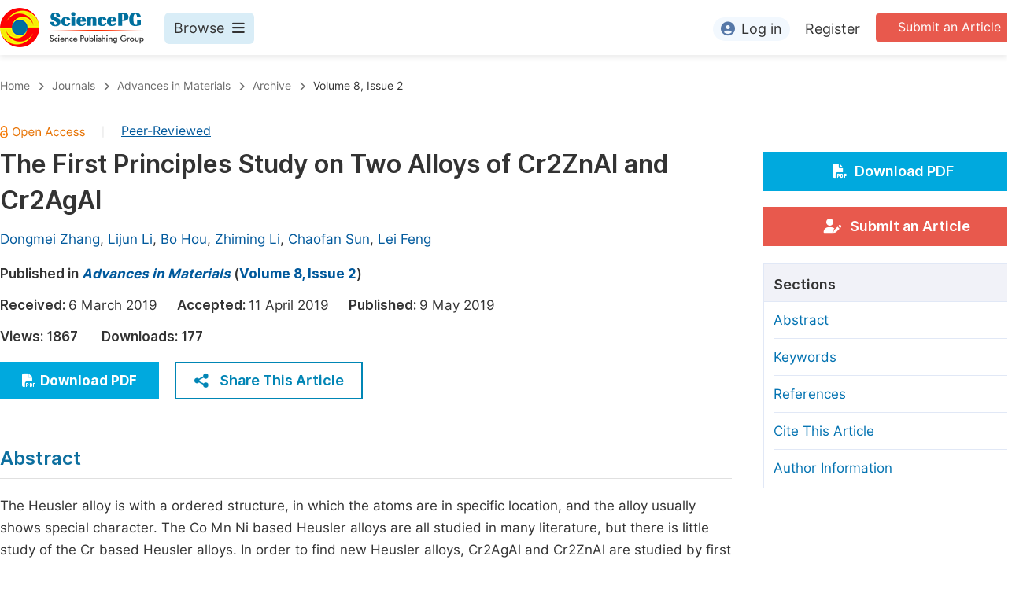

--- FILE ---
content_type: text/html;charset=UTF-8
request_url: https://www.sciencepublishinggroup.com/article/10.11648/j.am.20190802.13
body_size: 74927
content:
<!doctype html>
<html>
<head>
<title>The First Principles Study on Two Alloys of Cr2ZnAl and Cr2AgAl, Advances in Materials, Science Publishing Group</title>
<meta name="description" content="The Heusler alloy is with a ordered structure, in which the atoms are in specific location, and the alloy usually shows special character. The Co Mn Ni based Heusler alloys are all studied in many literature, but there is little study of the Cr based Heusler alloys. In order to find new Heusler alloys, Cr2AgAl and Cr2ZnAl are studied by first principles. Using the CALYPSO software, the crystal structure of Cr2AgAl is found to be F-43m, the lattice parameter is a=6.1100 Å, it is a Heusler alloy, and the density of states and the bands structure have been studied, showing it is a metal conductor and not a magnet. The X-ray diffraction result of the alloy was also obtained by calculating, the two peaks at 25 degree and 29 degree, represent the (111) and (200), and the existence of these two peaks implies an ordered atom structure formed. This X-ray result can be used to guide the experimental synthesis of this alloy material.The crystal structure of Cr2ZnAl is P4mm, the lattice parameter is a=b=2.97300 Å, c= 6.02320 Å, it is not a Heusler alloy, and it is also a metal conductor and not a magnet from the results of its density of states and the bands structure.">
<meta name="Keywords" content="Heusler Alloy, Band Structure, CALYPSO, Density of States">
<link rel="stylesheet" href="/js/bootstrap/css/bootstrap.min.css?v=20250925111126">

      <meta name="dc.title" content="The First Principles Study on Two Alloys of Cr2ZnAl and Cr2AgAl">
      <meta name="dc.creator" content="Dongmei Zhang"><meta name="dc.creator" content="Lijun Li"><meta name="dc.creator" content="Bo Hou"><meta name="dc.creator" content="Zhiming Li"><meta name="dc.creator" content="Chaofan Sun"><meta name="dc.creator" content="Lei Feng">
      
      <meta name="dc.source" content="Advances in Materials 2019, Volume 8, Page 56">
      <meta name="dc.date" content="2019-05-09">
      <meta name="dc.identifier" content="10.11648/j.am.20190802.13">
      <meta name="dc.publisher" content="Science Publishing Group">
      <meta name="dc.rights" content="2019 The Author(s)">
      <meta name="dc.copyright" content="2019 The Author(s)">
      <meta name="dc.rightsAgent" content="service@sciencepublishinggroup.com">
      <meta name="dc.format" content="text/pdf">
      <meta name="dc.language" content="En">
      <meta name="dc.description" content="The Heusler alloy is with a ordered structure, in which the atoms are in specific location, and the alloy usually shows special character. The Co Mn Ni based Heusler alloys are all studied in many literature, but there is little study of the Cr based Heusler alloys. In order to find new Heusler alloys, Cr2AgAl and Cr2ZnAl are studied by first principles. Using the CALYPSO software, the crystal structure of Cr2AgAl is found to be F-43m, the lattice parameter is a=6.1100 Å, it is a Heusler alloy, and the density of states and the bands structure have been studied, showing it is a metal conductor and not a magnet. The X-ray diffraction result of the alloy was also obtained by calculating, the two peaks at 25 degree and 29 degree, represent the (111) and (200), and the existence of these two peaks implies an ordered atom structure formed. This X-ray result can be used to guide the experimental synthesis of this alloy material.The crystal structure of Cr2ZnAl is P4mm, the lattice parameter is a=b=2.97300 Å, c= 6.02320 Å, it is not a Heusler alloy, and it is also a metal conductor and not a magnet from the results of its density of states and the bands structure.">
      <meta name="dc.subject" content="Heusler Alloy"><meta name="dc.subject" content="Band Structure"><meta name="dc.subject" content="CALYPSO"><meta name="dc.subject" content="Density of States">

      <meta name="prism.issn" content="2327-252X">
      
      <meta name="prism.publicationName" content="Advances in Materials">
      <meta name="prism.publicationDate" content="2019-05-09">
      <meta name="prism.volume" content="8">
      <meta name="prism.number" content="2">
      
      <meta name="prism.startingPage" content="56">
      <meta name="prism.endingPage" content="60">
      <meta name="prism.copyright" content="2019 The Author(s)">
      <meta name="prism.rightsAgent" content="service@sciencepublishinggroup.com">
      <meta name="prism.url" content="https://www.sciencepg.com/article/10.11648/j.am.20190802.13">
      <meta name="prism.doi" content="doi:10.11648/j.am.20190802.13">

      <meta name="citation_issn" content="2327-252X">
      
      <meta name="citation_journal_title" content="Advances in Materials">
      <meta name="citation_journal_abbrev" content="Adv. Mater.">
      <meta name="citation_publisher" content="Science Publishing Group">
      <meta name="citation_title" content="The First Principles Study on Two Alloys of Cr2ZnAl and Cr2AgAl">
      <meta name="citation_publication_date" content="2019/05">
      <meta name="citation_online_date" content="2019/05/09">
      <meta name="citation_volume" content="8">
      <meta name="citation_issue" content="2">
      <meta name="citation_firstpage" content="56">
      <meta name="citation_lastpage" content="60">
      
      <meta name="citation_fulltext_world_readable" content="">
      <meta name="citation_language" content="En">
      
        <meta name="citation_author" content="Dongmei Zhang">
        
        
      
        <meta name="citation_author" content="Lijun Li">
        
        
      
        <meta name="citation_author" content="Bo Hou">
        
        
      
        <meta name="citation_author" content="Zhiming Li">
        
        
      
        <meta name="citation_author" content="Chaofan Sun">
        
        
      
        <meta name="citation_author" content="Lei Feng">
        
        
      
      <meta name="citation_doi" content="doi:10.11648/j.am.20190802.13">
      <meta name="citation_id" content="1291125">
      <meta name="citation_pdf_url" content="http://article.sciencepg.com/pdf/am.20190802.13">
      <meta name="citation_reference" content="F. Heusler, et al., Deut. Phys. Ges. 1903.5.219."><meta name="citation_reference" content="R. D. James and M. Wuttig. Magnetostriction of Martensite. Philosophical Magazine A. 1998. 77. 1273."><meta name="citation_reference" content="J. Pierre, R. V. Skolozdra, Yu. K. Gorelenko and M. Kouacou. From nonmagnetic semiconductor to itinerant ferromagnet in the Ti Ni Sn-Ti Co Sn series. J. Magn. Magn. Mater.1994. 134. 95."><meta name="citation_reference" content="R. A. de Groot, F. M. Mueller, P. G. van Engen, and K. H. J. Buschow. New class of materials: Half- metallic ferromagnets. Phys. Rev. Lett. 1983. 50. 2024-2027."><meta name="citation_reference" content="S. J. Murray, M. Marioni, S. M. Allen, R. C. O’Handley and T. A. Lograsso. 6% magnetic-field-induced strain by twin-boundary motion in ferromagnetic Ni-Mn-Ga. Appl. Phys. Lett. 2000.77.886."><meta name="citation_reference" content="A. Dönni, P. Fischer, F. Fauth, P. Convert, Y. Aoki, H. Sugawara and H. Sato. Antiferromagnetic ordering in the cubic superconductor Yb Pd2Sn. Physica B. 1999. 259.705-706."><meta name="citation_reference" content="V. A. Chernenko, E. Cesari, V. V. Kokorin, and I. N. Vitenko, Scripta Metllurgica et Materialia. The development of new ferromagnetic shape-memory alloys in Ni-Mn-Ga system. 1995. 33.1239."><meta name="citation_reference" content="K. Ullakko, J. K. Huang, C. Kantner, R. C. O’Handley and V. V. Kokorin. Large magnetic-field-induced strains in Ni2MnGa single crystals. Applied Physics Letters. 1996. 69. 1966-1968."><meta name="citation_reference" content="G. H. Wu, C. H. Yu, L. Q. Meng, J. L. Chen, F. M. Yang, S. R. Qi, W. S. Zhan, Z. Wang, Y. F. Zheng, and L. C. Zhao. Giant magnetic-field-induced strains in Heusler alloy NiMnGa with modified composition. Appl. Phys. Lett. 1999. 75. 2990-2992."><meta name="citation_reference" content="Mokhtari, M., Dahmane, F., Zekri, L. et al. Ab Initio Investigation of Structural Stability and Electronic and Magnetic Properties of the Half-Heusler Alloys: MTiSb (M = Fe, Co, and Ni). J Supercond Nov Magn. (2018). 31. 2991-2998."><meta name="citation_reference" content="El Amine Monir, M., Ullah, H., Baltach, H. et al. Half-metallic Ferromagnetism in Novel Rh 2 -based Full-Heusler Alloys Rh 2 FeZ (Z = Ga and In). J Supercond Nov Magn. (2018). 31. 2233-2239."><meta name="citation_reference" content="Paudel, R. and Zhu, J. Theoretical Study of Structural, Magnetic, Elastic, Phonon, and Thermodynamic Properties of Heusler Alloys Fe2CrX (X = Al, Ga). J Supercond Nov Magn. (2018). 31. 1791-1798."><meta name="citation_reference" content="Drief, M., Guermit, Y., Benkhettou, N. et al. First-Principle Study of Half-Metallic Ferrimagnet Behavior in Titanium-Based Heusler Alloys Ti2FeZ (Z = Al, Ga, and In). J Supercond Nov Magn. (2018). 31. 1059-1065."><meta name="citation_reference" content="Zhang, L., Cheng, Z. X., Wang, X. T. et al. First-Principles Investigation of Equiatomic Quaternary Heusler Alloys NbVMnAl and NbFeCrAl and a Discussion of the Generalized Electron-Filling Rule. J Supercond Nov Magn (2018). 31. 189-196."><meta name="citation_reference" content="Kervan, S. &amp;amp; Kervan, N. Half-Metallic Properties of the CrZrZ (Z = In, Sn, Sb, and Te) Half-Heusler Compounds by Ab Initio Calculations. J Supercond Nov Magn. (2017). 30. 657-664."><meta name="citation_reference" content="Yanchao Wang, Jian Lv, Li Zhu and Yanming Ma, Phys. Rev. B. 82 (2010) 094116."><meta name="citation_reference" content="Yanchao Wang, Maosheng Miao, Jian Lv, Li Zhu, Ketao Yin, Hanyu Liu, and Yanming Ma, J. Chem. Phys. 137 (2012) 224108."><meta name="citation_reference" content="Shaohua Lu, Yanchao Wang, Hanyu Liu, Maosheng Miao and Yanming Ma, Nat. Commun. 5 (2014) 3666."><meta name="citation_reference" content="J. Kennedy and R. Eberhart, IEEE. Piscataway. NJ. (1995) 1942.">
      <meta name="fulltext_pdf" content="http://article.sciencepg.com/pdf/am.20190802.13">

      <meta property="og:site_name" content="Science Publishing Group">
      <meta property="og:type" content="article">
      <meta property="og:url" content="https://www.sciencepg.com/article/10.11648/j.am.20190802.13">
      <meta property="og:title" content="The First Principles Study on Two Alloys of Cr2ZnAl and Cr2AgAl">
      <meta property="og:description" content="The Heusler alloy is with a ordered structure, in which the atoms are in specific location, and the alloy usually shows special character. The Co Mn Ni based Heusler alloys are all studied in many literature, but there is little study of the Cr based Heusler alloys. In order to find new Heusler alloys, Cr2AgAl and Cr2ZnAl are studied by first principles. Using the CALYPSO software, the crystal structure of Cr2AgAl is found to be F-43m, the lattice parameter is a=6.1100 Å, it is a Heusler alloy, and the density of states and the bands structure have been studied, showing it is a metal conductor and not a magnet. The X-ray diffraction result of the alloy was also obtained by calculating, the two peaks at 25 degree and 29 degree, represent the (111) and (200), and the existence of these two peaks implies an ordered atom structure formed. This X-ray result can be used to guide the experimental synthesis of this alloy material.The crystal structure of Cr2ZnAl is P4mm, the lattice parameter is a=b=2.97300 Å, c= 6.02320 Å, it is not a Heusler alloy, and it is also a metal conductor and not a magnet from the results of its density of states and the bands structure.">
    
<head>
  
    <meta charset="utf-8">
    
      <meta charset="utf-8">
      <link rel="stylesheet" type="text/css" href="/css/font.min.css?v=20251225091228">
      <link rel="stylesheet" type="text/css" href="/css/common.min.css?v=20251225091228">
      <link rel="stylesheet" type="text/css" href="/css/selectJournalForm.min.css?v=20251225091228">
      <link rel="stylesheet" href="/css/all.min.css?v=20251225091228">
      <link rel="stylesheet" href="/css/problem_feedback.min.css?v=20251225091228">
      <script src="/js/jquery-1.11.3.min.js?v=20251225091228"></script>
      <script src="/js/clipboard/clipboard.min.js?v=20251225091228"></script>
      <script src="/js/common.min.js?v=20251225091228"></script>
      <script src="/js/jquery.sticky-sidebar.min.js?v=20251225091228"></script>
      <script src="/js/customsize-validate.min.js?v=20251225091228"></script>

      <script src="/ajax/libs/layer/layer.min.js?v=20251225091228"></script>
      <script src="/ajax/libs/layer/lang/en.js?v=20251225091228"></script>
    
    <link rel="stylesheet" type="text/css" href="/journal/css/journal_common.min.css?v=20251225091228">
    <script src="/js/layout/decorator_single_journal.min.js?v=20251225091228"></script>
  
</head>

<script type="text/javascript" src="/js/countUp.min.js?v=20250925111126"></script>
<script src="/js/bootstrap/js/bootstrap.min.js?v=20250925111126"></script>
<script type="text/javascript" src="/js/mt-tabpage.js?v=20250925111126"></script>
<script src="/js/slider.js?v=20250925111126"></script>
<script type="text/javascript" src="/js/jquery.cycle.all.min.js?v=20250925111126"></script>
<script src="/journal/js/journal.min.js?v=20250925111126"></script>

<script src="/journal/js/article_detail.min.js?v=20250925111126"></script>
<script src="/journal/js/journal_article.min.js?v=20250925111126"></script>
<script src="/js/clipboard/clipboard.min.js?v=20250925111126"></script>

<link rel="stylesheet" href="/journal/css/journal_article_new.css?v=20250925111126">


      <link rel="stylesheet" type="text/css" href="/journal/css/downloadValidation.min.css?v=20241122084834">
      <script type="text/javascript" src="/journal/js/downloadValidation.min.js?v=20241122084834"></script>
    
</head>
<body>
	
      <div class="article_detail_header">
        <div class="article_menu">
          <div class="content clearfix">
            <div class="logo left">
              <a href="/" target="_blank"><img src="/img/logo.png"></a>
            </div>
            <div class="browse_item left">
              <div class="browse_nav">
                <a href="javascript:;" class="browse">
                  Browse<i class="fas fa-bars"></i>
                </a>
              </div>
              <div class="browse_menu">
                <div class="content clearfix">
                  <div class="borwse_left browse_block left">
                    <p class="menu_title"><a href="/journals/browse-by-subject" target="_blank">Journals By Subject</a></p>
                    <div class="col-sm">
                      <div class="menu_subject">
                        <a href="/journals/browse-by-subject/11" target="_blank">
                          <i class="fas fa-dna"></i>
                          Life Sciences, Agriculture &amp; Food
                        </a>
                      </div>
                      <div class="menu_subject">
                        <a href="/journals/browse-by-subject/70" target="_blank">
                          <i class="fas fa-flask"></i>
                          Chemistry
                        </a>
                      </div>
                      <div class="menu_subject">
                        <a href="/journals/browse-by-subject/15" target="_blank">
                          <i class="fas fa-capsules"></i>
                          Medicine &amp; Health
                        </a>
                      </div>
                      <div class="menu_subject">
                        <a href="/journals/browse-by-subject/51" target="_blank">
                          <i class="fas fa-gem"></i>
                          Materials Science
                        </a>
                      </div>
                      <div class="menu_subject">
                        <a href="/journals/browse-by-subject/12" target="_blank">
                          <i class="fas fa-atom"></i>
                          Mathematics &amp; Physics
                        </a>
                      </div>
                      <div class="menu_subject">
                        <a href="/journals/browse-by-subject/23" target="_blank">
                          <i class="fas fa-desktop-alt"></i>
                          Electrical &amp; Computer Science
                        </a>
                      </div>
                      <div class="menu_subject">
                        <a href="/journals/browse-by-subject/16" target="_blank">
                          <i class="fas fa-globe-americas"></i>
                          Earth, Energy &amp; Environment
                        </a>
                      </div>
                      <div class="menu_subject">
                        <a href="/journals/browse-by-subject/60" target="_blank">
                          <i class="fas fa-digging"></i>
                          Architecture &amp; Civil Engineering
                        </a>
                      </div>
                      <div class="menu_subject">
                        <a href="/journals/browse-by-subject/19" target="_blank">
                          <i class="fas fa-graduation-cap"></i>
                          Education
                        </a>
                      </div>
                      <div class="menu_subject">
                        <a href="/journals/browse-by-subject/17" target="_blank">
                          <i class="fas fa-coins"></i>
                          Economics &amp; Management
                        </a>
                      </div>
                      <div class="menu_subject">
                        <a href="/journals/browse-by-subject/20" target="_blank">
                          <i class="fas fa-male"></i>
                          Humanities &amp; Social Sciences
                        </a>
                      </div>
                      <div class="menu_subject">
                        <a href="/journals/browse-by-subject/18" target="_blank">
                          <i class="fas fa-pencil-ruler"></i>
                          Multidisciplinary
                        </a>
                      </div>
                    </div>
                  </div>
                  <div class="borwse_middle browse_block left">
                    <p class="menu_title"><a href="/books" target="_blank">Books</a></p>
                    <div class="col-sm">
                      <div class="menu_subject">
                        <a href="/books/publish-conference-abstract-books" target="_blank"><i class="fas fa-book"></i>Publish Conference Abstract Books</a>
                      </div>
                      <div class="menu_subject">
                        <a href="/books/upcoming-conference-abstract-books" target="_blank"><i class="fas fa-book"></i>Upcoming Conference Abstract Books</a>
                      </div>
                      <div class="menu_subject">
                        <a href="/books/published-conference-abstract-books" target="_blank"><i class="fas fa-book"></i>Published Conference Abstract Books</a>
                      </div>
                      <div class="menu_subject">
                        <a href="/books/publish-your-books" target="_blank"><i class="fas fa-book-open"></i>Publish Your Books</a>
                      </div>
                      <div class="menu_subject">
                        <a href="/books/upcoming-books" target="_blank"><i class="fas fa-book-open"></i>Upcoming Books</a>
                      </div>
                      <div class="menu_subject">
                        <a href="/books/published-books" target="_blank"><i class="fas fa-book-open"></i>Published Books</a>
                      </div>
                    </div>
                    <p class="menu_title"><a href="/proceedings" target="_blank">Proceedings</a></p>
                    <p class="menu_title"><a href="/events" target="_blank">Events</a></p>
                    <div class="col-sm">
                      <div class="menu_subject">
                        <a href="/events" target="_blank"><i class="fas fa-users"></i>Events</a>
                      </div>
                      <div class="menu_subject">
                        <a href="/events/five-types-of-conference-publications" target="_blank"><i class="fas fa-file-edit"></i>Five Types of Conference Publications</a>
                      </div>
                    </div>
                    <p class="menu_title"><a href="/join-the-editorial-board" target="_blank">Join</a></p>
                    <div class="col-sm">
                      <div class="menu_subject">
                        <a href="/join-us#Join_as_Editorial_Board_Member" target="_blank"><i class="fas fa-user-friends"></i>Join as Editorial Board Member</a>
                      </div>
                      <div class="menu_subject">
                        <a href="/join-us#Become_a_Reviewer" target="_blank"><i class="fas fa-user-tie"></i>Become a Reviewer</a>
                      </div>
                    </div>
                  </div>
                  <div class="borwse_right browse_block left">
                    <p class="menu_title"><a href="/information/for-authors" target="_blank">Information</a></p>
                    <div class="col-sm">
                      <div class="menu_subject">
                        <a href="/information/for-authors" target="_blank"><i class="fas fa-user-edit"></i>For Authors</a>
                      </div>
                      <div class="menu_subject">
                        <a href="/information/for-reviewers" target="_blank"><i class="fas fa-user-tie"></i>For Reviewers</a>
                      </div>
                      <div class="menu_subject">
                        <a href="/information/for-editors" target="_blank"><i class="fas fa-user-friends"></i>For Editors</a>
                      </div>
                      <div class="menu_subject">
                        <a href="/information/for-conference-organizers" target="_blank"><i class="fas fa-user-friends"></i>For Conference Organizers</a>
                      </div>
                      <div class="menu_subject">
                        <a href="/information/for-librarians" target="_blank"><i class="fas fa-building"></i>For Librarians</a>
                      </div>
                      <div class="menu_subject" style="margin-top: 20px;">
                        <a href="/information/article-processing-charges" target="_blank"><i class="fas fa-coins"></i>Article Processing Charges</a>
                      </div>
                      <div class="menu_subject">
                        <a href="/special-issues/guidelines" target="_blank"><i class="fas fa-compass"></i>Special Issue Guidelines</a>
                      </div>
                      <div class="menu_subject">
                        <a href="/information/editorial-process" target="_blank"><i class="fas fa-file-alt"></i>Editorial Process</a>
                      </div>
                      <div class="menu_subject">
                        <a href="/information/manuscript-transfers" target="_blank"><i class="fas fa-random"></i>Manuscript Transfers</a>
                      </div>
                      <div class="menu_subject">
                        <a href="/information/peer-review-at-sciencepg" target="_blank"><i class="fas fa-file-edit"></i>Peer Review at SciencePG</a>
                      </div>
                      <div class="menu_subject">
                        <a href="/information/open-access" target="_blank"><i class="fas fa-unlock"></i>Open Access</a>
                      </div>

                      <div class="menu_subject">
                        <a href="/information/copyright-and-license" target="_blank"><i class="fas fa-copyright"></i>Copyright and License</a>
                      </div>
                      <div class="menu_subject">
                        <a href="/information/ethical-guidelines" target="_blank"><i class="fas fa-pen-square"></i>Ethical Guidelines</a>
                      </div>
                    </div>
                  </div>
                </div>
              </div>
            </div>
            <div class="submit_item right">
              <a href="/submit-an-article" class="submit" target="_blank">Submit an Article</a>
            </div>
            <div class="login_item right">
              <div class="login_register">
                <a href="https://sso.sciencepg.com/login" class="platform_login" target="_blank">
                  <i class="fas fa-user-circle"></i>Log in
                </a>
                <a href="https://sso.sciencepg.com/register" target="_blank">
                  Register
                </a>
              </div>

              

            </div>
          </div>

        </div>
      </div>

    
	
  <div class="page_nav_track" id="Back_to_top">
    <div class="content">
      <nav>
        <ul>
          <li>
            <a href="/" class="tohead">Home</a>
          </li>
          <li>
            <span><i class="fas fa-chevron-right"></i></span>
            <a href="/journals/browse-by-subject" class="tohead">Journals</a>
          </li>
          <li>
            <span><i class="fas fa-chevron-right"></i></span>
            <a href="/journal/129/home" class="tohead">Advances in Materials</a>
          </li>
          <li>
            <span><i class="fas fa-chevron-right"></i></span>
            <a href="/journal/129/archive" class="tohead">Archive</a>
          </li>
          <li>
            <span><i class="fas fa-chevron-right"></i></span>
            <a href="/journal/129/archive/1290802" class="tohead">Volume 8, Issue 2</a>
          </li>
          
        </ul>
      </nav>
    </div>
  </div>


	<div class="content clearfix">
		<div class="article_content_left left">
			<input type="hidden" id="articleUniqueID" value="j.am.20190802.13">
			<div class="article_header">
				<div class="article_header_top">
					
					<a href="/journal/129/open-access" target="_blank"><img src="/img/oa.png" class="oa"></a>
					<span>|</span>
					<a href="/journal/129/peer-review-at-sciencepg" style="color: #00599c; text-decoration: underline;" target="_blank">Peer-Reviewed</a>
				</div>
				<h3 class="ArticleTitle">The First Principles Study on Two Alloys of Cr2ZnAl and Cr2AgAl</h3>

				<div class="article_author">
					<span class="author">
						<a
							href="javascript:;" data-target="#author0" class="AuthorName"
						>Dongmei Zhang</a>,&nbsp;
						<div class="author_item person-info" id="author0" style="display: none;">

							<p class="author_name">Dongmei Zhang</p>
							<p class="Affiliation">North China University of Science and Technology Metallurgy and Energy College, Tangshan, China</p>
							<p class="Affiliation">North China University of Science and Technology Qian&#39;an College, Tangshan, China</p>
							
							
							
						</div>
					</span><span class="author">
						<a
							href="javascript:;" data-target="#author1" class="AuthorName"
						>Lijun Li</a>,&nbsp;
						<div class="author_item person-info" id="author1" style="display: none;">

							<p class="author_name">Lijun Li</p>
							<p class="Affiliation">North China University of Science and Technology Qian&#39;an College, Tangshan, China</p>
							
							
							
						</div>
					</span><span class="author">
						<a
							href="javascript:;" data-target="#author2" class="AuthorName"
						>Bo Hou</a>,&nbsp;
						<div class="author_item person-info" id="author2" style="display: none;">

							<p class="author_name">Bo Hou</p>
							<p class="Affiliation">North China University of Science and Technology Qian&#39;an College, Tangshan, China</p>
							
							
							
						</div>
					</span><span class="author">
						<a
							href="javascript:;" data-target="#author3" class="AuthorName"
						>Zhiming Li</a>,&nbsp;
						<div class="author_item person-info" id="author3" style="display: none;">

							<p class="author_name">Zhiming Li</p>
							<p class="Affiliation">North China University of Science and Technology Qian&#39;an College, Tangshan, China</p>
							
							
							
						</div>
					</span><span class="author">
						<a
							href="javascript:;" data-target="#author4" class="AuthorName"
						>Chaofan Sun</a>,&nbsp;
						<div class="author_item person-info" id="author4" style="display: none;">

							<p class="author_name">Chaofan Sun</p>
							<p class="Affiliation">North China University of Science and Technology Qian&#39;an College, Tangshan, China</p>
							
							
							
						</div>
					</span><span class="author">
						<a
							href="javascript:;" data-target="#author5" class="AuthorName"
						>Lei Feng</a>
						<div class="author_item person-info" id="author5" style="display: none;">

							<p class="author_name">Lei Feng</p>
							<p class="Affiliation">North China University of Science and Technology Metallurgy and Energy College, Tangshan, China</p>
							<p class="Affiliation">North China University of Science and Technology Qian&#39;an College, Tangshan, China</p>
							
							
							
						</div>
					</span>
				</div>
				<div class="published">
					<span>Published in </span>
					<a href="/journal/129/home" target="_blank"><i>Advances in Materials</i></a> (<a href="/journal/129/archive/1290802" target="_blank">Volume 8, Issue 2</a>)
				</div>
				<div class="article_time">
					<span>Received: </span>6 March 2019&nbsp;&nbsp;&nbsp;&nbsp;
					<span>Accepted: </span>11 April 2019&nbsp;&nbsp;&nbsp;&nbsp;
					<span>Published: </span>9 May 2019
				</div>
				<div class="vd">
					<input type="hidden" id="downloadTotalizationUrl" value="https://w.sciencepublishinggroup.com/">
					<span>Views:</span> <span class="spanViews"></span>&nbsp;&nbsp;&nbsp;&nbsp;&nbsp;&nbsp;<span>Downloads:</span> <span class="spanDownloads"></span>
				</div>
				<div class="operation clearfix">
					<div class="view_more left">
						

						<a href="javascript:;"
						   onclick="downLoadArticle(10038045, &quot;https:\/\/w.sciencepublishinggroup.com\/&quot;, &#39;.spanDownloads&#39;, &quot;https:\/\/article.sciencepublishinggroup.com\/&quot;, &quot;pdf\/am.20190802.13&quot;, false)"
						>
							<i class="fas fa-file-pdf"></i>Download PDF
						</a>
					</div>
					<!--<div class="add_ope right">
						<a href="javascript:;">
							<p>Add to Mendeley</p>
							<img src="/img/mendeley_icon.png">
						</a>
					</div>-->
					<div class="add_ope share_btn left">
						<a href="javascript:;" id="toggleButton">
							<img src="/img/share_icon.png">Share This Article
						</a>
						<div class="share_item toggle-div" id="myDiv">
							<div class="s-popup__arrow"></div>
							<div class="share_list">
								<ul>
									<li>
										<a id="twitterUrl" target="_blank"><img src="/img/twitter_icon.png">Twitter</a>
									</li>
									<li>
										<a id="linkedInUrl" target="_blank"><img src="/img/LinkedIn_icon.png">Linked In</a>
									</li>
									<li>
										<a id="facebookUrl" target="_blank"><img src="/img/facebook_icon.png">Facebook</a>
									</li>
								</ul>
								<script type="text/javascript">
									var twitterUrl = "https://twitter.com/intent/tweet?text=" + twitterUrlEncode("The First Principles Study on Two Alloys of Cr2ZnAl and Cr2AgAl");
									twitterUrl += "&hashtags=" + twitterUrlEncode("Science Publishing Group");
									twitterUrl += "&url=" + twitterUrlEncode(location.origin + "/" + "article\/10.11648\/j.am.20190802.13");

									var linkedInUrl = "http://www.linkedin.com/shareArticle?mini=true&title=" + encodeURIComponent("The First Principles Study on Two Alloys of Cr2ZnAl and Cr2AgAl");
									linkedInUrl += encodeURIComponent("&source=" + location.origin + "&summary=" + getMoreContentShow("The Heusler alloy is with a ordered structure, in which the atoms are in specific location, and the alloy usually shows special character. The Co Mn Ni based Heusler alloys are all studied in many literature, but there is little study of the Cr based Heusler alloys. In order to find new Heusler alloys, Cr2AgAl and Cr2ZnAl are studied by first principles. Using the CALYPSO software, the crystal structure of Cr2AgAl is found to be F-43m, the lattice parameter is a=6.1100 \u00C5, it is a Heusler alloy, and the density of states and the bands structure have been studied, showing it is a metal conductor and not a magnet. The X-ray diffraction result of the alloy was also obtained by calculating, the two peaks at 25 degree and 29 degree, represent the (111) and (200), and the existence of these two peaks implies an ordered atom structure formed. This X-ray result can be used to guide the experimental synthesis of this alloy material.The crystal structure of Cr2ZnAl is P4mm, the lattice parameter is a=b=2.97300 \u00C5, c= 6.02320 \u00C5, it is not a Heusler alloy, and it is also a metal conductor and not a magnet from the results of its density of states and the bands structure.", 200))
									linkedInUrl += "&url=" + encodeURIComponent(location.origin + "/" + "article\/10.11648\/j.am.20190802.13");

									var facebookUrl = "https://www.facebook.com/sharer.php?u=" + location.origin + "/" + "article\/10.11648\/j.am.20190802.13";
								</script>
							</div>
						</div>
					</div>
				</div>
			</div>
			<div class="article_body">
				<div class="section" id="abstract">
					<div class="Abatract">Abstract</div>
					<p class="AbatractContent">The Heusler alloy is with a ordered structure, in which the atoms are in specific location, and the alloy usually shows special character. The Co Mn Ni based Heusler alloys are all studied in many literature, but there is little study of the Cr based Heusler alloys. In order to find new Heusler alloys, Cr2AgAl and Cr2ZnAl are studied by first principles. Using the CALYPSO software, the crystal structure of Cr2AgAl is found to be F-43m, the lattice parameter is a=6.1100 Å, it is a Heusler alloy, and the density of states and the bands structure have been studied, showing it is a metal conductor and not a magnet. The X-ray diffraction result of the alloy was also obtained by calculating, the two peaks at 25 degree and 29 degree, represent the (111) and (200), and the existence of these two peaks implies an ordered atom structure formed. This X-ray result can be used to guide the experimental synthesis of this alloy material.The crystal structure of Cr2ZnAl is P4mm, the lattice parameter is a=b=2.97300 Å, c= 6.02320 Å, it is not a Heusler alloy, and it is also a metal conductor and not a magnet from the results of its density of states and the bands structure.</p>
				</div>
				<div class="article_basic_info">
					<table>
						<tr>
							<td>
								<span>Published in</span>
							</td>
							<td>
								<a href="/journal/129/home" target="_blank"><i>Advances in Materials</i></a> (<a href="/journal/129/archive/1290802" target="_blank">Volume 8, Issue 2</a>)
								
							</td>
						</tr>
						<tr>
							<td>
								<span>DOI</span>
							</td>
							<td>
								<a href="https://doi.org/10.11648/j.am.20190802.13" target="_blank">10.11648/j.am.20190802.13</a>
								
							</td>
						</tr>
						<tr>
							<td>
								<span>Page(s)</span>
							</td>
							<td>56-60</td>
						</tr>
						<tr>
							<td>
								<span>Creative Commons</span>
							</td>
							<td>
								<p class="basic_copyright"><img src="/img/copyright_icon2.png"></p>
								<p>This is an Open Access article, distributed under the terms of the Creative Commons Attribution 4.0 International License (<a href="http://creativecommons.org/licenses/by/4.0/" target="_blank">http://creativecommons.org/licenses/by/4.0/</a>), which permits unrestricted use, distribution and reproduction in any medium or format, provided the original work is properly cited. </p>
							</td>
						</tr>
						<tr>
							<td>
								<span>Copyright</span>
							</td>
							<td>

								<p>Copyright © The Author(s), 2019. Published by Science Publishing Group</p>
							</td>
						</tr>
					</table>
				</div>
				<div class="pre_next_article clearfix">
					<div class="pre">
						<a href="/article/10.11648/j.am.s.2017060101.12"><i class="fas fa-chevron-circle-left"></i><span>Previous article</span></a>
						
					</div>
					<div class="next">
						<a href="/article/10.11648/j.am.20190802.14"><span>Next article</span><i class="fas fa-chevron-circle-right"></i></a>
						
					</div>
				</div>
				<div class="section" id="keywords">
					<div class="Keywords">Keywords</div>
					<p class="KeywordsContent">Heusler Alloy, Band Structure, CALYPSO, Density of States</p>
				</div>
				<div class="section" id="references">
					<div class="Heading1">References</div>
					<div class="references">
						<table class="normal_table">
							<tbody>
							<tr class="References">
								<td>[1] </td>
								<td style="word-break: break-word;">
									F. Heusler, et al., Deut. Phys. Ges. 1903.5.219.
									
								</td>
							</tr>
							<tr class="References">
								<td>[2] </td>
								<td style="word-break: break-word;">
									R. D. James and M. Wuttig. Magnetostriction of Martensite. Philosophical Magazine A. 1998. 77. 1273.
									
								</td>
							</tr>
							<tr class="References">
								<td>[3] </td>
								<td style="word-break: break-word;">
									J. Pierre, R. V. Skolozdra, Yu. K. Gorelenko and M. Kouacou. From nonmagnetic semiconductor to itinerant ferromagnet in the Ti Ni Sn-Ti Co Sn series. J. Magn. Magn. Mater.1994. 134. 95.
									
								</td>
							</tr>
							<tr class="References">
								<td>[4] </td>
								<td style="word-break: break-word;">
									R. A. de Groot, F. M. Mueller, P. G. van Engen, and K. H. J. Buschow. New class of materials: Half- metallic ferromagnets. Phys. Rev. Lett. 1983. 50. 2024-2027.
									
								</td>
							</tr>
							<tr class="References">
								<td>[5] </td>
								<td style="word-break: break-word;">
									S. J. Murray, M. Marioni, S. M. Allen, R. C. O’Handley and T. A. Lograsso. 6% magnetic-field-induced strain by twin-boundary motion in ferromagnetic Ni-Mn-Ga. Appl. Phys. Lett. 2000.77.886.
									
								</td>
							</tr>
							<tr class="References">
								<td>[6] </td>
								<td style="word-break: break-word;">
									A. Dönni, P. Fischer, F. Fauth, P. Convert, Y. Aoki, H. Sugawara and H. Sato. Antiferromagnetic ordering in the cubic superconductor Yb Pd2Sn. Physica B. 1999. 259.705-706.
									
								</td>
							</tr>
							<tr class="References">
								<td>[7] </td>
								<td style="word-break: break-word;">
									V. A. Chernenko, E. Cesari, V. V. Kokorin, and I. N. Vitenko, Scripta Metllurgica et Materialia. The development of new ferromagnetic shape-memory alloys in Ni-Mn-Ga system. 1995. 33.1239.
									
								</td>
							</tr>
							<tr class="References">
								<td>[8] </td>
								<td style="word-break: break-word;">
									K. Ullakko, J. K. Huang, C. Kantner, R. C. O’Handley and V. V. Kokorin. Large magnetic-field-induced strains in Ni2MnGa single crystals. Applied Physics Letters. 1996. 69. 1966-1968.
									
								</td>
							</tr>
							<tr class="References">
								<td>[9] </td>
								<td style="word-break: break-word;">
									G. H. Wu, C. H. Yu, L. Q. Meng, J. L. Chen, F. M. Yang, S. R. Qi, W. S. Zhan, Z. Wang, Y. F. Zheng, and L. C. Zhao. Giant magnetic-field-induced strains in Heusler alloy NiMnGa with modified composition. Appl. Phys. Lett. 1999. 75. 2990-2992.
									
								</td>
							</tr>
							<tr class="References">
								<td>[10] </td>
								<td style="word-break: break-word;">
									Mokhtari, M., Dahmane, F., Zekri, L. et al. Ab Initio Investigation of Structural Stability and Electronic and Magnetic Properties of the Half-Heusler Alloys: MTiSb (M = Fe, Co, and Ni). J Supercond Nov Magn. (2018). 31. 2991-2998.
									
								</td>
							</tr>
							<tr class="References">
								<td>[11] </td>
								<td style="word-break: break-word;">
									El Amine Monir, M., Ullah, H., Baltach, H. et al. Half-metallic Ferromagnetism in Novel Rh 2 -based Full-Heusler Alloys Rh 2 FeZ (Z = Ga and In). J Supercond Nov Magn. (2018). 31. 2233-2239.
									
								</td>
							</tr>
							<tr class="References">
								<td>[12] </td>
								<td style="word-break: break-word;">
									Paudel, R. and Zhu, J. Theoretical Study of Structural, Magnetic, Elastic, Phonon, and Thermodynamic Properties of Heusler Alloys Fe2CrX (X = Al, Ga). J Supercond Nov Magn. (2018). 31. 1791-1798.
									
								</td>
							</tr>
							<tr class="References">
								<td>[13] </td>
								<td style="word-break: break-word;">
									Drief, M., Guermit, Y., Benkhettou, N. et al. First-Principle Study of Half-Metallic Ferrimagnet Behavior in Titanium-Based Heusler Alloys Ti2FeZ (Z = Al, Ga, and In). J Supercond Nov Magn. (2018). 31. 1059-1065.
									
								</td>
							</tr>
							<tr class="References">
								<td>[14] </td>
								<td style="word-break: break-word;">
									Zhang, L., Cheng, Z. X., Wang, X. T. et al. First-Principles Investigation of Equiatomic Quaternary Heusler Alloys NbVMnAl and NbFeCrAl and a Discussion of the Generalized Electron-Filling Rule. J Supercond Nov Magn (2018). 31. 189-196.
									
								</td>
							</tr>
							<tr class="References">
								<td>[15] </td>
								<td style="word-break: break-word;">
									Kervan, S. &amp; Kervan, N. Half-Metallic Properties of the CrZrZ (Z = In, Sn, Sb, and Te) Half-Heusler Compounds by Ab Initio Calculations. J Supercond Nov Magn. (2017). 30. 657-664.
									
								</td>
							</tr>
							<tr class="References">
								<td>[16] </td>
								<td style="word-break: break-word;">
									Yanchao Wang, Jian Lv, Li Zhu and Yanming Ma, Phys. Rev. B. 82 (2010) 094116.
									
								</td>
							</tr>
							<tr class="References">
								<td>[17] </td>
								<td style="word-break: break-word;">
									Yanchao Wang, Maosheng Miao, Jian Lv, Li Zhu, Ketao Yin, Hanyu Liu, and Yanming Ma, J. Chem. Phys. 137 (2012) 224108.
									
								</td>
							</tr>
							<tr class="References">
								<td>[18] </td>
								<td style="word-break: break-word;">
									Shaohua Lu, Yanchao Wang, Hanyu Liu, Maosheng Miao and Yanming Ma, Nat. Commun. 5 (2014) 3666.
									
								</td>
							</tr>
							<tr class="References">
								<td>[19] </td>
								<td style="word-break: break-word;">
									J. Kennedy and R. Eberhart, IEEE. Piscataway. NJ. (1995) 1942.
									
								</td>
							</tr>
							</tbody>
						</table>
					</div>
				</div>

				<div class="section" id="cite_this_article" style="margin-bottom: 20px;">
					<div class="Heading1" style="margin-bottom: 26px;">Cite This Article</div>
					<div class="cite_article">
						<div class="mt-tabpage" js-tab="2">
							<div class="mt-tabpage-title">
								<a class="mt-tabpage-item mt-tabpage-item-cur">Plain Text</a>
								<a class="mt-tabpage-item">BibTeX</a>
								<a class="mt-tabpage-item">RIS</a>
							</div>
							<div class="mt-tabpage-count">
								<ul class="mt-tabpage-cont__wrap">
									<li class="mt-tabpage-item">
										<div class="tab_div">
											<div class="cite_type">
												<p class="cite_type_item">APA Style</p>
												<p class="cite_type_info apa-copy-src">Dongmei Zhang, Lijun Li, Bo Hou, Zhiming Li, Chaofan Sun, et al. (2019). The First Principles Study on Two Alloys of Cr2ZnAl and Cr2AgAl. <i>Advances in Materials</i>, <i>8</i>(2), 56-60. <a href='https://doi.org/10.11648/j.am.20190802.13'>https://doi.org/10.11648/j.am.20190802.13</a></p>
												<p class="cite_operation">
													<span><a class="apa-copy copy-el" data-clipboard-action="copy" data-clipboard-target=".apa-copy-src" href="javascript:;" ><img src="/img/copy_icon.png">Copy</a></span>
													<span class="line">|</span>
													<span><a href="javascript:;" onclick="spgCommon.bindDownloadDataFromEl(&quot;10.11648.j.am.20190802.13.apa.txt&quot;, &#39;.apa-copy-src&#39;)"><img src="/img/download_icon.png">Download</a></span>
												</p>
											</div>
											<div class="cite_type">
												<p class="cite_type_item">ACS Style</p>
												<p class="cite_type_info acs-copy-src">Dongmei Zhang; Lijun Li; Bo Hou; Zhiming Li; Chaofan Sun, et al. The First Principles Study on Two Alloys of Cr2ZnAl and Cr2AgAl. <i>Adv. Mater.</i> <b>2019</b>, <i>8</i>(2), 56-60. <a href='https://doi.org/10.11648/j.am.20190802.13'>doi: 10.11648/j.am.20190802.13</a></p>
												<p class="cite_operation">
													<span><a class="acs-copy copy-el" data-clipboard-action="copy" data-clipboard-target=".acs-copy-src" href="javascript:;"><img src="/img/copy_icon.png">Copy</a></span>
													<span class="line">|</span>
													<span><a href="javascript:;" onclick="spgCommon.bindDownloadDataFromEl(&quot;10.11648.j.am.20190802.13.acs.txt&quot;, &#39;.acs-copy-src&#39;)"><img src="/img/download_icon.png">Download</a></span>
												</p>
											</div>
											<div class="cite_type">
												<p class="cite_type_item">AMA Style</p>
												<p class="cite_type_info ama-copy-src">Dongmei Zhang, Lijun Li, Bo Hou, Zhiming Li, Chaofan Sun, et al. The First Principles Study on Two Alloys of Cr2ZnAl and Cr2AgAl. <i>Adv Mater</i>. 2019;8(2):56-60. <a href='https://doi.org/10.11648/j.am.20190802.13'>doi: 10.11648/j.am.20190802.13</a></p>
												<p class="cite_operation">
													<span><a class="ama-copy copy-el" data-clipboard-action="copy" data-clipboard-target=".ama-copy-src" href="javascript:;"><img src="/img/copy_icon.png">Copy</a></span>
													<span class="line">|</span>
													<span><a href="javascript:;" onclick="spgCommon.bindDownloadDataFromEl(&quot;10.11648.j.am.20190802.13.ama.txt&quot;, &#39;.ama-copy-src&#39;)"><img src="/img/download_icon.png">Download</a></span>
												</p>
											</div>
										</div>
									</li>
									<li class="mt-tabpage-item">
										<div class="tab_div">
											<pre _ngcontent-anj-c150="" class="text ris-text bib-copy-src main_content_citetext">@article{10.11648/j.am.20190802.13,
  author = {Dongmei Zhang and Lijun Li and Bo Hou and Zhiming Li and Chaofan Sun and Lei Feng},
  title = {The First Principles Study on Two Alloys of Cr2ZnAl and Cr2AgAl},
  journal = {Advances in Materials},
  volume = {8},
  number = {2},
  pages = {56-60},
  doi = {10.11648/j.am.20190802.13},
  url = {https://doi.org/10.11648/j.am.20190802.13},
  eprint = {https://article.sciencepublishinggroup.com/pdf/10.11648.j.am.20190802.13},
  abstract = {The Heusler alloy is with a ordered structure, in which the atoms are in specific location, and the alloy usually shows special character. The Co Mn Ni based Heusler alloys are all studied in many literature, but there is little study of the Cr based Heusler alloys. In order to find new Heusler alloys, Cr2AgAl and Cr2ZnAl are studied by first principles. Using the CALYPSO software, the crystal structure of Cr2AgAl is found to be F-43m, the lattice parameter is a=6.1100 Å, it is a Heusler alloy, and the density of states and the bands structure have been studied, showing it is a metal conductor and not a magnet. The X-ray diffraction result of the alloy was also obtained by calculating, the two peaks at 25 degree and 29 degree, represent the (111) and (200), and the existence of these two peaks implies an ordered atom structure formed. This X-ray result can be used to guide the experimental synthesis of this alloy material.The crystal structure of Cr2ZnAl is P4mm, the lattice parameter is a=b=2.97300 Å, c= 6.02320 Å, it is not a Heusler alloy, and it is also a metal conductor and not a magnet from the results of its density of states and the bands structure.},
 year = {2019}
}
</pre>
											<p class="cite_operation">
												<span><a class="bib-copy copy-el" data-clipboard-action="copy" data-clipboard-target=".bib-copy-src" href="javascript:;"><img src="/img/copy_icon.png">Copy</a></span>
												<span class="line">|</span>
												<span><a href="javascript:;" onclick="spgCommon.bindDownloadDataFromEl(&quot;10.11648.j.am.20190802.13.bib&quot;, &#39;.bib-copy-src&#39;)"><img src="/img/download_icon.png">Download</a></span>
											</p>
										</div>
									</li>
									<li class="mt-tabpage-item">
										<div class="tab_div">
											<pre _ngcontent-anj-c150="" class="text ris-text ris-copy-src main_content_citetext">TY  - JOUR
T1  - The First Principles Study on Two Alloys of Cr2ZnAl and Cr2AgAl
AU  - Dongmei Zhang
AU  - Lijun Li
AU  - Bo Hou
AU  - Zhiming Li
AU  - Chaofan Sun
AU  - Lei Feng
Y1  - 2019/05/09
PY  - 2019
N1  - https://doi.org/10.11648/j.am.20190802.13
DO  - 10.11648/j.am.20190802.13
T2  - Advances in Materials
JF  - Advances in Materials
JO  - Advances in Materials
SP  - 56
EP  - 60
PB  - Science Publishing Group
SN  - 2327-252X
UR  - https://doi.org/10.11648/j.am.20190802.13
AB  - The Heusler alloy is with a ordered structure, in which the atoms are in specific location, and the alloy usually shows special character. The Co Mn Ni based Heusler alloys are all studied in many literature, but there is little study of the Cr based Heusler alloys. In order to find new Heusler alloys, Cr2AgAl and Cr2ZnAl are studied by first principles. Using the CALYPSO software, the crystal structure of Cr2AgAl is found to be F-43m, the lattice parameter is a=6.1100 Å, it is a Heusler alloy, and the density of states and the bands structure have been studied, showing it is a metal conductor and not a magnet. The X-ray diffraction result of the alloy was also obtained by calculating, the two peaks at 25 degree and 29 degree, represent the (111) and (200), and the existence of these two peaks implies an ordered atom structure formed. This X-ray result can be used to guide the experimental synthesis of this alloy material.The crystal structure of Cr2ZnAl is P4mm, the lattice parameter is a=b=2.97300 Å, c= 6.02320 Å, it is not a Heusler alloy, and it is also a metal conductor and not a magnet from the results of its density of states and the bands structure.
VL  - 8
IS  - 2
ER  - </pre>
											<p class="cite_operation">
												<span><a class="ris-copy copy-el" data-clipboard-action="copy" data-clipboard-target=".ris-copy-src" href="javascript:;"><img src="/img/copy_icon.png">Copy</a></span>
												<span class="line">|</span>
												<span><a href="javascript:;" onclick="spgCommon.bindDownloadDataFromEl(&quot;10.11648.j.am.20190802.13.ris&quot;, &#39;.ris-copy-src&#39;)"><img src="/img/download_icon.png">Download</a></span>
											</p>
										</div>
									</li>
								</ul>
							</div>

						</div>
					</div>
				</div>
				<div class="section" id="author_information" style="margin-top: 0px; margin-bottom: 50px;">
					<div class="Heading1" style="margin-bottom: 26px;">Author Information</div>
					<div class="author_information">
						<ul>
							<li>
								<div class="author_info">
									<p class="article_author_name">Dongmei Zhang</p>
									
									<p class="Affiliation">North China University of Science and Technology Metallurgy and Energy College, Tangshan, China</p>
									
								</div>
							</li>
							<li>
								<div class="author_info">
									<p class="article_author_name">Lijun Li</p>
									
									<p class="Affiliation">North China University of Science and Technology Qian'an College, Tangshan, China</p>
									
								</div>
							</li>
							<li>
								<div class="author_info">
									<p class="article_author_name">Bo Hou</p>
									
									<p class="Affiliation">North China University of Science and Technology Qian'an College, Tangshan, China</p>
									
								</div>
							</li>
							<li>
								<div class="author_info">
									<p class="article_author_name">Zhiming Li</p>
									
									<p class="Affiliation">North China University of Science and Technology Qian'an College, Tangshan, China</p>
									
								</div>
							</li>
							<li>
								<div class="author_info">
									<p class="article_author_name">Chaofan Sun</p>
									
									<p class="Affiliation">North China University of Science and Technology Qian'an College, Tangshan, China</p>
									
								</div>
							</li>
							<li>
								<div class="author_info">
									<p class="article_author_name">Lei Feng</p>
									
									<p class="Affiliation">North China University of Science and Technology Metallurgy and Energy College, Tangshan, China</p>
									
								</div>
							</li>
						</ul>
					</div>
				</div>

			</div>
		</div>
		<div class="article_position right">
		<div class="article_content_right">
			<div class="toggle-close clearfix"><i class="fas fa-times"></i></div>
			<input type="hidden" id="articleID" value="10038045">
			<div class="right_content_btn download_right">
				

				<a href="javascript:;"
				   onclick="downLoadArticle(10038045, &quot;https:\/\/w.sciencepublishinggroup.com\/&quot;, &#39;.spanDownloads&#39;, &quot;https:\/\/article.sciencepublishinggroup.com\/&quot;, &quot;pdf\/am.20190802.13&quot;, false)"
				>
					<i class="fas fa-file-pdf"></i>Download PDF
				</a>
			</div>
			<div class="right_content_btn submission_right">
				<a href="/journal/129/submit-an-article" target="_blank"><i class="fas fa-user-edit"></i>Submit an Article</a>
			</div>
			<div id="slider" class="article_tab">
			  <!-- left #slideshow -->
			  <div class="controls-center">
				<div id="slider_controls">
				  <ul id="slider_nav" class="clearfix">
					<li><span>Sections</span></li>
				  </ul>
				</div>
			  </div>
			  <!-- start slideshow -->
			  <div class="article_tab_item" style="background-color: white;">
			  <div id="slideshow">
				<div class="slider-item slider-item-no-html">
					<ul class="section_ul">
						<li class="section_nav">
							<a href="javascript:;" data="abstract">Abstract</a>
						</li>

						<li class="section_nav">
							<a href="javascript:;" data="keywords">Keywords</a>
						</li>
						<li class="section_nav">
							<a href="javascript:;" data="references">References</a>
						</li>
						<li class="section_nav">
							<a href="javascript:;" data="cite_this_article">Cite This Article</a>
						</li>
						<li class="section_nav">
							<a href="javascript:;" data="author_information">Author Information</a>
						</li>
					</ul>
				</div>
			  </div>
			 </div>
			  <div class="clr"></div>
			  <div class="clearfix"></div>
			</div>
		</div>
		<div class="tab-nav-shortcut">
			<ul class="clearfix">
				<li>
					
					<a href="javascript:;"
					   onclick="downLoadArticle(10038045, &quot;https:\/\/w.sciencepublishinggroup.com\/&quot;, &#39;.spanDownloads&#39;, &quot;https:\/\/article.sciencepublishinggroup.com\/&quot;, &quot;pdf\/am.20190802.13&quot;, false)"
					>
						<p class="shortcut_i"><i class="fas fa-file-pdf"></i></p>
						<p class="shortcut_name">Download</p>
					</a>
				</li>
				<li>
					<a data-toggle="modal" data-target="#citeModalScrollable">
						<p class="shortcut_i"><i class="fas fa-file-alt"></i></p>
						<p class="shortcut_name">Cite</p>
					</a>
				</li>
				<li>
					<a class="toggle_nav">
						<p class="shortcut_i"><i class="fas fa-bars"></i></p>
						<p class="shortcut_name">Section</p>
					</a>
				</li>
				<!--<li>
					<a class="toggle_nav">
						<p class="shortcut_i"><i class="fas fa-image"></i></p>
						<p class="shortcut_name">Figures</p>
					</a>
				</li>
				<li>
					<a class="toggle_nav">
						<p class="shortcut_i"><i class="fas fa-border-all"></i></p>
						<p class="shortcut_name">Table</p>
					</a>
				</li>-->
			</ul>
		</div>
			<!-- Get Author Email -->
			<div class="modal fade" id="emailModalScrollable" tabindex="-1" aria-labelledby="exampleModalScrollableTitle" aria-hidden="true">
			<div class="modal-dialog modal-dialog-scrollable modal-lg modal-dialog-centered">
				<div class="modal-content">
					<div class="modal-header">
						<h5 class="modal-title">Verification Code/</h5>
						<button type="button" class="close" data-dismiss="modal" aria-label="Close">
							<span aria-hidden="true">&times;</span>
						</button>
					</div>
					<div class="modal-body">
						<div class="code_item">
							<input type="hidden" id="visitId" value="e06c94de-e8ae-4179-a426-40ebcf287aa5">
							<input type="text" id="txtCode" name="verificationCode" class="fm_code" maxlength="10" onkeyup="hideError(this, '.pCodeError,.pVerificationCodeError')" placeholder="Please type captcha">
							<img src="/captcha/captchaImage?type=math&amp;visitId=e06c94de-e8ae-4179-a426-40ebcf287aa5" onclick="refreshCaptcha()" id="imgCaptcha" class="vercode">
							<a class="renew" onclick="refreshCaptcha()">Renew</a>
							<p class="error pCodeError" style="display: none;"><i class="fas fa-exclamation-triangle"></i>The captcha is required.</p>
							<p class="error pVerificationCodeError" style="display: none;"><i class="fas fa-exclamation-triangle"></i>Captcha is not valid.</p>
						</div>
						<p class="puple_email"><img src="/img/email_icon.png">Email: <a href="" class="normal_link"></a></p>
					</div>
					<div class="modal-footer">
						<button type="button" class="btn btn-primary confirm-btn" onclick="getEmailAuthor()">Confirm</button>
						<button type="button" class="btn btn-secondary" data-dismiss="modal">Cancel</button>
					</div>
				</div>
			</div>
		</div>
			<!-- Modal cite this article -->
		<div class="modal fade" id="citeModalScrollable" tabindex="-1" aria-labelledby="exampleModalScrollableTitle" aria-hidden="true">
		  <div class="modal-dialog modal-dialog-scrollable modal-lg modal-dialog-centered">
			<div class="modal-content">
			  <div class="modal-header">
				<h5 class="modal-title">Cite This Article</h5>
				<button type="button" class="close" data-dismiss="modal" aria-label="Close">
				  <span aria-hidden="true">&times;</span>
				</button>
			  </div>
			  <div class="modal-body">
				<div class="cite_article">
				<div class="mt-tabpage puple_cite" js-tab="1">
					<div class="mt-tabpage-title puple_cite">
						<a href="javascript:;" class="mt-tabpage-item mt-tabpage-item-cur">Plain Text</a>
						<a href="javascript:;" class="mt-tabpage-item">BibTeX</a>
						<a href="javascript:;" class="mt-tabpage-item">RIS</a>
					</div>
					<div class="mt-tabpage-count_puple puple_cite">
						<ul class="mt-tabpage-cont__wrap">
							<li class="mt-tabpage-item puple_cite">
								<div class="tab_div">
									<div class="cite_type_puple">
										<p class="cite_type_item">APA Style</p>
										<p class="cite_type_info apa-copy-pop-src">Dongmei Zhang, Lijun Li, Bo Hou, Zhiming Li, Chaofan Sun, et al. (2019). The First Principles Study on Two Alloys of Cr2ZnAl and Cr2AgAl. <i>Advances in Materials</i>, <i>8</i>(2), 56-60. <a href='https://doi.org/10.11648/j.am.20190802.13'>https://doi.org/10.11648/j.am.20190802.13</a></p>
										<p class="cite_operation">
											<span><a class="apa-copy-pop copy-el" data-clipboard-action="copy" data-clipboard-target=".apa-copy-pop-src" href="javascript:;"><img src="/img/copy_icon.png">Copy</a></span>
											<span class="line">|</span>
											<span><a href="javascript:;" onclick="spgCommon.bindDownloadDataFromEl(&quot;10.11648.j.am.20190802.13.apa.txt&quot;, &#39;.apa-copy-pop-src&#39;)"><img src="/img/download_icon.png">Download</a></span>
										</p>
									</div>
									<div class="cite_type_puple">
										<p class="cite_type_item">ACS Style</p>
										<p class="cite_type_info acs-copy-pop-src">Dongmei Zhang; Lijun Li; Bo Hou; Zhiming Li; Chaofan Sun, et al. The First Principles Study on Two Alloys of Cr2ZnAl and Cr2AgAl. <i>Adv. Mater.</i> <b>2019</b>, <i>8</i>(2), 56-60. <a href='https://doi.org/10.11648/j.am.20190802.13'>doi: 10.11648/j.am.20190802.13</a></p>
										<p class="cite_operation">
											<span><a class="acs-copy-pop copy-el" data-clipboard-action="copy" data-clipboard-target=".acs-copy-pop-src" href="javascript:;"><img src="/img/copy_icon.png">Copy</a></span>
											<span class="line">|</span>
											<span><a href="javascript:;" onclick="spgCommon.bindDownloadDataFromEl(&quot;10.11648.j.am.20190802.13.acs.txt&quot;, &#39;.acs-copy-pop-src&#39;)"><img src="/img/download_icon.png">Download</a></span>
										</p>
									</div>
									<div class="cite_type_puple">
										<p class="cite_type_item">AMA Style</p>
										<p class="cite_type_info ama-copy-pop-src">Dongmei Zhang, Lijun Li, Bo Hou, Zhiming Li, Chaofan Sun, et al. The First Principles Study on Two Alloys of Cr2ZnAl and Cr2AgAl. <i>Adv Mater</i>. 2019;8(2):56-60. <a href='https://doi.org/10.11648/j.am.20190802.13'>doi: 10.11648/j.am.20190802.13</a></p>
										<p class="cite_operation">
											<span><a class="ama-copy-pop copy-el" data-clipboard-action="copy" data-clipboard-target=".ama-copy-pop-src" href="javascript:;"><img src="/img/copy_icon.png">Copy</a></span>
											<span class="line">|</span>
											<span><a href="javascript:;" onclick="spgCommon.bindDownloadDataFromEl(&quot;10.11648.j.am.20190802.13.ama.txt&quot;, &#39;.ama-copy-pop-src&#39;)"><img src="/img/download_icon.png">Download</a></span>
										</p>
									</div>
								</div>
							</li>
							<li class="mt-tabpage-item puple_cite">
								<div class="tab_div">
											<pre _ngcontent-anj-c150="" class="text ris-text bib-copy-pop-src">@article{10.11648/j.am.20190802.13,
  author = {Dongmei Zhang and Lijun Li and Bo Hou and Zhiming Li and Chaofan Sun and Lei Feng},
  title = {The First Principles Study on Two Alloys of Cr2ZnAl and Cr2AgAl},
  journal = {Advances in Materials},
  volume = {8},
  number = {2},
  pages = {56-60},
  doi = {10.11648/j.am.20190802.13},
  url = {https://doi.org/10.11648/j.am.20190802.13},
  eprint = {https://article.sciencepublishinggroup.com/pdf/10.11648.j.am.20190802.13},
  abstract = {The Heusler alloy is with a ordered structure, in which the atoms are in specific location, and the alloy usually shows special character. The Co Mn Ni based Heusler alloys are all studied in many literature, but there is little study of the Cr based Heusler alloys. In order to find new Heusler alloys, Cr2AgAl and Cr2ZnAl are studied by first principles. Using the CALYPSO software, the crystal structure of Cr2AgAl is found to be F-43m, the lattice parameter is a=6.1100 Å, it is a Heusler alloy, and the density of states and the bands structure have been studied, showing it is a metal conductor and not a magnet. The X-ray diffraction result of the alloy was also obtained by calculating, the two peaks at 25 degree and 29 degree, represent the (111) and (200), and the existence of these two peaks implies an ordered atom structure formed. This X-ray result can be used to guide the experimental synthesis of this alloy material.The crystal structure of Cr2ZnAl is P4mm, the lattice parameter is a=b=2.97300 Å, c= 6.02320 Å, it is not a Heusler alloy, and it is also a metal conductor and not a magnet from the results of its density of states and the bands structure.},
 year = {2019}
}
</pre>
									<p class="cite_operation">
										<span><a class="bib-copy-pop copy-el" data-clipboard-action="copy" data-clipboard-target=".bib-copy-pop-src" href="javascript:;"><img src="/img/copy_icon.png">Copy</a></span>
										<span class="line">|</span>
										<span><a href="javascript:;" onclick="spgCommon.bindDownloadDataFromEl(&quot;10.11648.j.am.20190802.13.bib&quot;, &#39;.bib-copy-pop-src&#39;)"><img src="/img/download_icon.png">Download</a></span>
									</p>
								</div>
							</li>
							<li class="mt-tabpage-item puple_cite">
								<div class="tab_div">
											<pre _ngcontent-anj-c150="" class="text ris-text ris-copy-pop-src">TY  - JOUR
T1  - The First Principles Study on Two Alloys of Cr2ZnAl and Cr2AgAl
AU  - Dongmei Zhang
AU  - Lijun Li
AU  - Bo Hou
AU  - Zhiming Li
AU  - Chaofan Sun
AU  - Lei Feng
Y1  - 2019/05/09
PY  - 2019
N1  - https://doi.org/10.11648/j.am.20190802.13
DO  - 10.11648/j.am.20190802.13
T2  - Advances in Materials
JF  - Advances in Materials
JO  - Advances in Materials
SP  - 56
EP  - 60
PB  - Science Publishing Group
SN  - 2327-252X
UR  - https://doi.org/10.11648/j.am.20190802.13
AB  - The Heusler alloy is with a ordered structure, in which the atoms are in specific location, and the alloy usually shows special character. The Co Mn Ni based Heusler alloys are all studied in many literature, but there is little study of the Cr based Heusler alloys. In order to find new Heusler alloys, Cr2AgAl and Cr2ZnAl are studied by first principles. Using the CALYPSO software, the crystal structure of Cr2AgAl is found to be F-43m, the lattice parameter is a=6.1100 Å, it is a Heusler alloy, and the density of states and the bands structure have been studied, showing it is a metal conductor and not a magnet. The X-ray diffraction result of the alloy was also obtained by calculating, the two peaks at 25 degree and 29 degree, represent the (111) and (200), and the existence of these two peaks implies an ordered atom structure formed. This X-ray result can be used to guide the experimental synthesis of this alloy material.The crystal structure of Cr2ZnAl is P4mm, the lattice parameter is a=b=2.97300 Å, c= 6.02320 Å, it is not a Heusler alloy, and it is also a metal conductor and not a magnet from the results of its density of states and the bands structure.
VL  - 8
IS  - 2
ER  - </pre>
									<p class="cite_operation">
										<span><a class="ris-copy-pop copy-el" data-clipboard-action="copy" data-clipboard-target=".ris-copy-pop-src" href="javascript:;"><img src="/img/copy_icon.png">Copy</a></span>
										<span class="line">|</span>
										<span><a href="javascript:;" onclick="spgCommon.bindDownloadDataFromEl(&quot;10.11648.j.am.20190802.13.ris&quot;, &#39;.ris-copy-pop-src&#39;)"><img src="/img/download_icon.png">Download</a></span>
									</p>
								</div>
							</li>
						</ul>
					</div>

				</div>
			</div>
			  </div>
			  <div class="modal-footer">

				<button type="button" class="btn btn-secondary" data-dismiss="modal">Cancel</button>
			  </div>
			</div>
		  </div>
		</div>


			
      <div class="modal fade" id="downloadValidationModal" tabindex="-1" aria-labelledby="exampleModalScrollableTitle" aria-hidden="true">
        <div class="modal-dialog modal-dialog-scrollable modal-lg modal-dialog-centered">
          <div class="modal-content">
            <div class="modal-header">
              <h5 class="modal-title">Verification Code</h5>
              <button type="button" class="close" data-dismiss="modal" aria-label="Close">
                <span aria-hidden="true">&times;</span>
              </button>
            </div>
            <div class="modal-body">
              <div class="code_item">
                <input type="hidden" id="downloadValidationVisitId" value="15338aea-938f-40d5-9973-93d957e21b8b">
                <input type="hidden" id="downloadValidationUrl" value="https://article.sciencepublishinggroup.com/">
                <input type="hidden" id="downloadValidationWebsite">
                <input type="text" id="downloadValidationCode" name="downloadValidationCode" class="fm_code" maxlength="10" onkeyup="hideError(this, '.pCodeError,.pVerificationCodeError')" placeholder="Please type captcha">
                <img src="https://article.sciencepublishinggroup.com/captcha/captchaImage?type=math&amp;visitId=15338aea-938f-40d5-9973-93d957e21b8b" onclick="downloadValidation.fun.refreshCaptcha()" id="downloadValidationCaptcha" class="vercode">
                <a class="renew" onclick="downloadValidation.fun.refreshCaptcha()">Renew</a>
                <p class="error pCodeError" style="display: none;"><i class="fas fa-exclamation-triangle"></i>The captcha is required.</p>
                <p class="error pVerificationCodeError" style="display: none;"><i class="fas fa-exclamation-triangle"></i>Captcha is not valid.</p>
              </div>
            </div>
            <div class="modal-footer">
              <button type="button" class="btn btn-primary confirm-btn" onclick="downloadValidation.fun.downloadArticle()">Confirm</button>
              <button type="button" class="btn btn-secondary" data-dismiss="modal">Cancel</button>
            </div>
          </div>
        </div>
      </div>
    
	</div>
	</div>
	
      <div class="footer">
        <div class="content clearfix">
          <div class="foot_item" style="width:408px;">
            <p class="foot_p"><a href="/about-sciencepg" target="_blank">About Us</a></p>
            <p class="foot_about"><a href="/about-sciencepg" target="_blank">Science Publishing Group (SciencePG) is an Open Access publisher, with more than 300 online, peer-reviewed journals covering a wide range of academic disciplines.</a></p>
            <p class="foot_more_link"><a href="/about-sciencepg" target="_blank" class="foot_about_more">Learn More About SciencePG <i class="fas fa-angle-right"></i></a></p>
            <div class="foot_logo">
              <a href="/" target="_blank"><img src="/img/foot_logo.png"></a>
            </div>
          </div>
          <div class="foot_item">
            <p class="foot_p">Products</p>
            <div class="foot_link">
              <ul>
                <li>
                  <a href="/journals/browse-by-subject" target="_blank">Journals</a>
                </li>
                <li>
                  <a href="/special-issues/ongoing" target="_blank">Special Issues</a>
                </li>
                <li>
                  <a href="/proceedings" target="_blank">Proceedings</a>
                </li>
                <li>
                  <a href="/books" target="_blank">Books</a>
                </li>
                <li>
                  <a href="https://www.academicevents.org" target="_blank">AcademicEvents</a>
                </li>
                <li>
                  <a href="https://scholarprofiles.com/" target="_blank">ScholarProfiles</a>
                </li>
              </ul>
            </div>
          </div>
          <div class="foot_item" style="margin-right: 40px;">
            <p class="foot_p">Information</p>
            <div class="foot_link">
              <ul>
                <li>
                  <a href="/information/for-authors" target="_blank">For Authors</a>
                </li>
                <li>
                  <a href="/information/for-reviewers" target="_blank">For Reviewers</a>
                </li>
                <li>
                  <a href="/information/for-editors" target="_blank">For Editors</a>
                </li>
                <li>
                  <a href="/information/for-conference-organizers" target="_blank">For Conference Organizers</a>
                </li>
                <li>
                  <a href="/information/for-librarians" target="_blank">For Librarians</a>
                </li>
                <li>
                  <a href="/information/article-processing-charges" target="_blank">Article Processing Charges</a>
                </li>
              </ul>
            </div>
          </div>
          <div class="foot_item" style="margin-top:34px;">
            <div class="foot_link">
              <ul>
                <li>
                  <a href="/special-issues/guidelines" target="_blank">Special Issues Guidelines</a>
                </li>
                <li>
                  <a href="/information/editorial-process" target="_blank">Editorial Process</a>
                </li>
                <li>
                  <a href="/information/peer-review-at-sciencepg" target="_blank">Peer Review at SciencePG</a>
                </li>
                <li>
                  <a href="/information/open-access" target="_blank">Open Access</a>
                </li>
                <li>
                  <a href="/information/ethical-guidelines" target="_blank">Ethical Guidelines</a>
                </li>
              </ul>
            </div>
          </div>
          <div class="foot_item double_box">
            <p class="foot_p">Important Link</p>
            <div class="foot_link">
              <ul>
                <li>
                  <a href="/submit-an-article" target="_blank">Manuscript Submission</a>
                </li>
                <li>
                  <a href="/special-issues/propose" target="_blank">Propose a Special Issue</a>
                </li>
                <li>
                  <a href="/join-us#Join_as_Editorial_Board_Member" target="_blank">Join as Editorial Board Member</a>
                </li>
                <li>
                  <a href="/join-us#Become_a_Reviewer" target="_blank">Become a Reviewer</a>
                </li>
              </ul>
            </div>
          </div>
        </div>
      </div>
      <div class="copyright">Copyright © 2012 -- 2026 Science Publishing Group – All rights reserved.</div>
    
</body>
</html>
